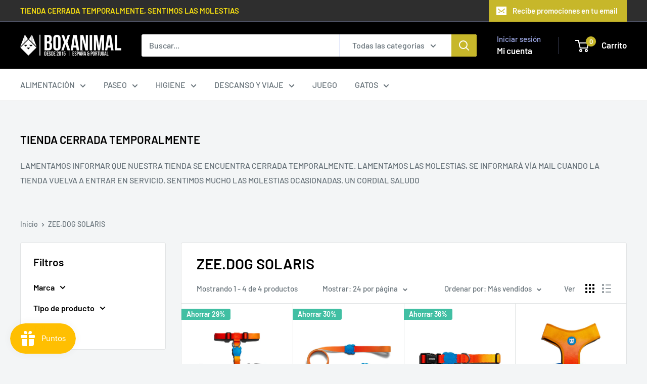

--- FILE ---
content_type: text/javascript
request_url: https://boxanimal.es/cdn/shop/t/44/assets/custom.js?v=102476495355921946141732186918
body_size: -697
content:
//# sourceMappingURL=/cdn/shop/t/44/assets/custom.js.map?v=102476495355921946141732186918
